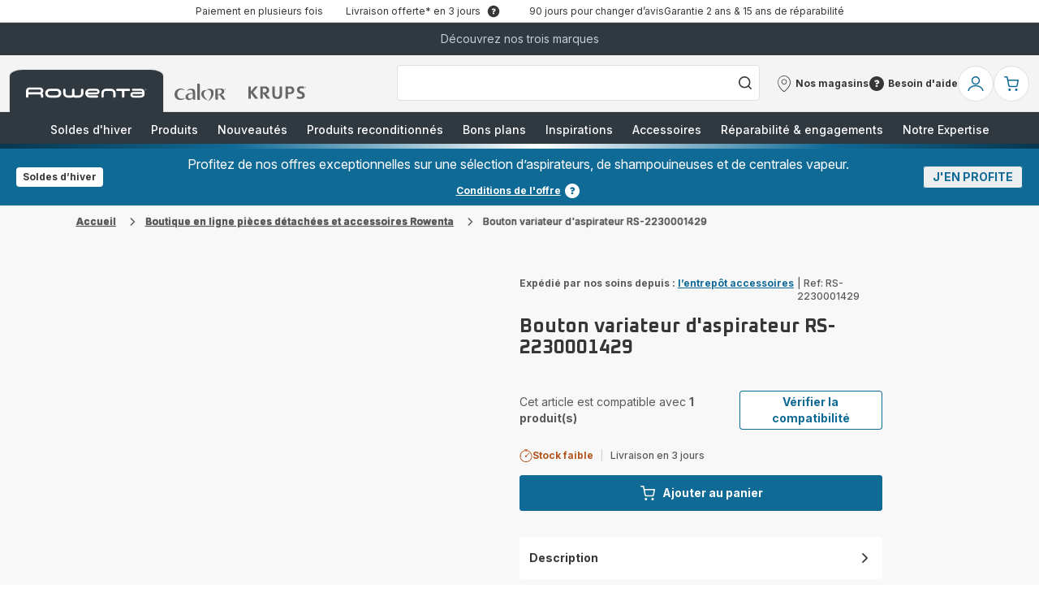

--- FILE ---
content_type: image/svg+xml
request_url: https://www.rowenta.fr/assets/icons/icons_rowenta/icon-help.svg
body_size: -46
content:
<svg xmlns="http://www.w3.org/2000/svg">
  <symbol viewBox="0 0 20 20" id="icon-help">
    <path d="M10 1C14.9706 1 19 5.02944 19 10C19 14.9706 14.9706 19 10 19C5.02944 19 1 14.9706 1 10C1 5.02944 5.02944 1 10 1ZM11.164 11.96H8.8V14H11.164V11.96ZM10.228 5.468C8.848 5.468 7.852 5.996 7.12 6.728L8.32 8.312C8.884 7.808 9.508 7.52 10.072 7.52C10.648 7.52 10.972 7.772 10.972 8.18V8.192C10.972 8.708 10.48 9.032 9.088 9.152L8.992 9.26L9.292 11.264H10.744L10.888 10.496C12.22 10.172 13.228 9.524 13.228 8.012V7.988C13.228 6.428 11.992 5.468 10.228 5.468Z"
    />
  </symbol>
</svg>
